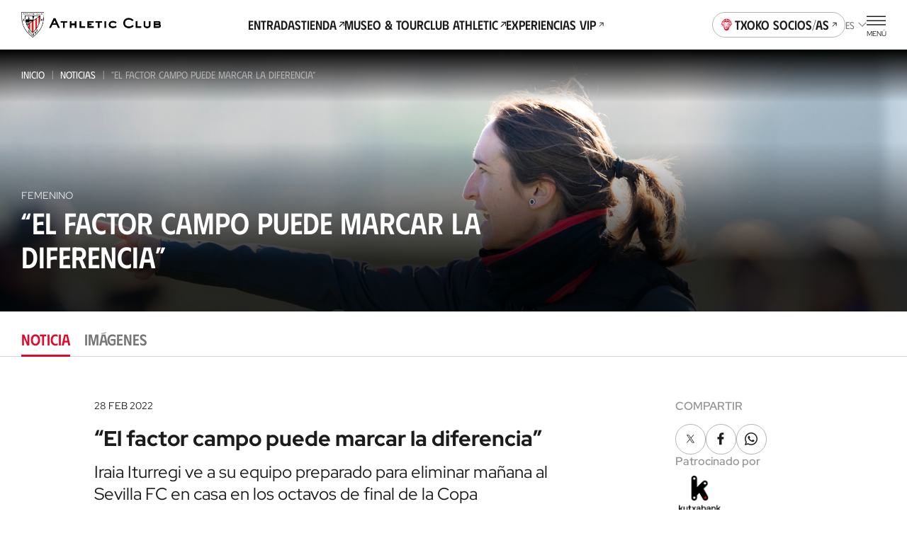

--- FILE ---
content_type: application/javascript; charset=UTF-8
request_url: https://www.athletic-club.eus/_astro/ShieldsVs.Rel4-8oc.js
body_size: -13
content:
import{j as s}from"./jsx-runtime.XGodtQ4D.js";/* empty css                       */import{c as e}from"./react.utils.58tidEXk.js";const d=({localTeamShield:r,awayTeamShield:i,size:c="xs",color:x="dark",className:t})=>s.jsxs("div",{className:e({"shields-vs":!0,[`shields-vs--size-${c}`]:!0,[`shields-vs--color-${x}`]:!0,[`${t}`]:!!t}),children:[r&&s.jsx("figure",{children:s.jsx("img",{src:r.src,alt:r.alt})}),s.jsx("abbr",{children:s.jsx("span",{children:"VS"})}),i&&s.jsx("figure",{children:s.jsx("img",{src:i.src,alt:i.alt})})]});export{d as S};


--- FILE ---
content_type: image/svg+xml
request_url: https://cdn.athletic-club.eus/imagenes/competitions/copa-de-la-reina-horizontal-color-3.svg
body_size: 4768
content:
<svg width="1062" height="306" viewBox="0 0 1062 306" fill="none" xmlns="http://www.w3.org/2000/svg">
<path d="M381.671 99.019C381.671 96.1379 382.046 93.765 382.802 91.8953C383.555 90.0321 384.726 88.6323 386.321 87.6991C387.911 86.7675 389.878 86.3009 392.227 86.3009H394.237C395.912 86.3009 397.38 86.5981 398.636 87.1894C399.892 87.7854 400.939 88.6323 401.778 89.7333C402.614 90.8391 403.243 92.151 403.664 93.6771C404.079 95.2031 404.292 96.9848 404.292 99.019V226.731C404.292 228.765 404.079 230.548 403.664 232.074C403.243 233.601 402.614 234.916 401.778 236.015C400.939 237.121 399.892 237.968 398.636 238.559C397.38 239.155 395.912 239.451 394.237 239.451H392.227C389.878 239.451 387.911 238.986 386.321 238.051C384.726 237.121 383.555 235.678 382.802 233.727C382.046 231.779 381.671 229.444 381.671 226.731V99.019ZM369.857 249.246C372.201 251.876 375.217 253.786 378.906 254.97C382.59 256.152 386.863 256.749 391.725 256.749H394.488C399.348 256.749 403.577 256.114 407.182 254.842C410.784 253.57 413.756 251.621 416.105 248.99C418.449 246.363 420.209 243.1 421.383 239.197C422.555 235.296 423.143 230.718 423.143 225.459V100.293C423.143 95.0353 422.555 90.4588 421.383 86.5534C420.209 82.6544 418.449 79.3913 416.105 76.7595C413.756 74.1325 410.784 72.1798 407.182 70.9094C403.577 69.6358 399.264 68.9998 394.237 68.9998H391.725C386.863 68.9998 382.59 69.5959 378.906 70.78C375.217 71.9704 372.201 73.8768 369.857 76.5054C367.508 79.1373 365.749 82.4434 364.579 86.4271C363.405 90.4124 362.82 95.0353 362.82 100.293V225.459C362.82 230.718 363.405 235.341 364.579 239.324C365.749 243.31 367.508 246.617 369.857 249.246Z" fill="#221C35"/>
<path d="M300.583 254.842C304.267 256.114 308.627 256.749 313.653 256.749H316.167C322.702 256.749 328.062 255.606 332.253 253.316C336.44 251.025 339.581 247.592 341.678 243.014C343.771 238.433 344.821 232.583 344.821 225.459V184.246H325.97V226.731C325.97 230.801 325.09 233.941 323.33 236.143C321.571 238.351 319.096 239.451 315.916 239.451H314.156C311.977 239.451 310.091 238.943 308.501 237.925C306.906 236.907 305.735 235.425 304.981 233.473C304.228 231.523 303.851 229.109 303.851 226.223V99.019C303.851 96.1395 304.228 93.7649 304.981 91.8969C305.735 90.0321 306.906 88.6339 308.501 87.6991C310.091 86.7691 311.977 86.3009 314.156 86.3009H315.916C318.092 86.3009 319.936 86.7691 321.445 87.6991C322.953 88.6339 324.084 90.0321 324.839 91.8969C325.591 93.7649 325.97 96.1395 325.97 99.019V138.453H344.821V100.293C344.821 95.0369 344.231 90.4588 343.062 86.555C341.887 82.6543 340.128 79.3913 337.782 76.7595C335.435 74.1324 332.461 72.1797 328.859 70.9094C325.254 69.6358 320.943 69.0014 315.916 69.0014H313.653C308.627 69.0014 304.267 69.6358 300.583 70.9094C296.895 72.1797 293.923 74.1324 291.66 76.7595C289.398 79.3913 287.721 82.7822 286.633 86.9369C285.542 91.0948 285 96.0548 285 101.819V223.933C285 229.702 285.542 234.662 286.633 238.816C287.721 242.973 289.398 246.363 291.66 248.99C293.923 251.621 296.895 253.57 300.583 254.842Z" fill="#221C35"/>
<path d="M741.222 154.468H733.679V89.3293H741.473C745.327 89.3293 747.967 90.1363 749.392 91.747C750.814 93.3609 751.529 96.2868 751.529 100.525V143.781C751.529 147.853 750.774 150.651 749.266 152.177C747.757 153.705 745.075 154.468 741.222 154.468ZM765.356 160.194C768.705 156.038 770.383 149.633 770.383 140.983V100.525C770.383 89.839 768.203 82.2935 763.847 77.8799C759.488 73.4696 752.197 71.2644 741.976 71.2644H714.825V254.465H733.679V160.83H735.691L755.049 254.465H775.663L756.671 166.092C760.335 164.788 763.232 162.824 765.356 160.194Z" fill="#221C35"/>
<path d="M462.757 89.3516H472.559C476.411 89.3516 479.051 90.1586 480.477 91.7693C481.899 93.3817 482.613 96.3091 482.613 100.545V155.497C482.613 159.567 481.817 162.41 480.226 164.019C478.631 165.633 475.74 166.437 471.554 166.437H462.757V89.3516ZM462.757 184.499H471.554C481.942 184.499 489.483 182.21 494.176 177.631C498.866 173.051 501.213 165.336 501.213 154.48V100.545C501.213 89.8598 498.991 82.3174 494.553 77.9038C490.111 73.4967 482.779 71.2883 472.559 71.2883H443.906V254.46H462.757V184.499Z" fill="#221C35"/>
<path d="M629.74 140.711C629.74 145.973 626.113 148.827 619.465 148.827H610.239V132.022H619.465C626.113 132.022 629.74 134.881 629.74 140.139V140.711ZM620.27 125.744H603.067V155.105H620.27C631.069 155.105 636.993 150.007 636.993 140.711V140.139C636.993 130.843 631.069 125.744 620.27 125.744Z" fill="#221C35"/>
<path d="M812.284 161.084H832.648V144.543H812.284V89.0752H838.68V71.2644H793.431V254.465H840.189V236.655H812.284V161.084Z" fill="#221C35"/>
<path d="M681.868 132.023V125.745H650.684V155.106H682.109V148.828H657.935V143.12H678.886V137.079H657.935V132.023H681.868Z" fill="#221C35"/>
<path d="M859 254H878V71H859V254Z" fill="#221C35"/>
<path d="M611.161 177.363H603.887V206.817H633.998V200.516H611.161V177.363Z" fill="#221C35"/>
<path d="M958.112 237.418H956.1L954.592 217.063L935.739 71.2638H900.292V254.466H918.895V88.5665H920.907L922.415 108.921L941.52 254.466H976.715V71.2638H958.112V237.418Z" fill="#221C35"/>
<path d="M532.17 200.014L539.28 107.905L540.034 86.0225H542.046L543.051 107.905L550.002 200.014H532.17ZM554.112 254.466H574.224L558.888 71.2638H524.196L509.113 254.466H527.968L530.775 218.079H551.366L554.112 254.466Z" fill="#221C35"/>
<path d="M1019.95 200.014L1027.06 107.905L1027.81 86.0225H1029.82L1030.83 107.905L1037.78 200.014H1019.95ZM1041.89 254.466H1062L1046.66 71.2638H1011.97L996.89 254.466H1015.74L1018.55 218.079H1039.14L1041.89 254.466Z" fill="#221C35"/>
<path d="M656.726 195.975L662.498 182.761L663.265 180.513H663.832L664.599 182.761L670.328 195.975H656.726ZM675.027 206.815H682.867L669.57 177.363H657.931L644.634 206.815H651.99L654.296 201.537H672.739L675.027 206.815Z" fill="#221C35"/>
<path d="M114.121 9.80294C114.121 13.8947 115.842 17.4 118.286 18.8669C117.257 25.6555 107.69 31.6891 99.0957 35.2911C93.7789 37.518 87.3969 40.1132 85.5469 45.1374C83.9722 49.4164 87.0299 53.7748 88.1483 57.7711C88.5649 59.2566 87.8495 60.3043 85.8271 60.8722C83.3039 61.5827 78.385 62.556 72.137 64.6118C64.8945 66.9962 59.8145 69.3633 58.6862 77.0323C58.6403 77.3435 58.5981 77.6609 58.5659 77.9895C57.972 83.9759 57.7054 90.1409 57.719 96.3443C57.7203 96.9072 57.724 97.4714 57.7289 98.0368C58.029 127.386 64.4556 157.295 71.7923 172.857C79.2096 188.592 91.8793 197.089 104.98 201.844L105.145 203.249C107.594 251.121 74.0477 262.16 59.9931 262.286C59.3037 262.294 58.6626 262.273 58.0736 262.229C58.3997 262.279 64.4209 267.065 64.4209 267.065C108.729 263.305 117.155 229.052 117.155 205.977C117.155 204.286 117.157 202.348 117.155 198.707C117.158 198.695 117.157 196.1 117.157 196.1C117.157 196.1 91.1899 194.46 80.4285 168.087C76.4644 158.368 75.248 151.142 73.1736 134.05C70.4879 111.888 71.5617 87.5953 72.0353 85.0076C72.039 84.9877 72.3044 81.3411 75.5704 78.7546C76.266 78.2437 77.0992 77.7539 78.0949 77.3075V77.4154C78.0949 77.4303 78.1098 77.4415 78.1247 77.4353C78.2437 77.3832 78.3677 77.3348 78.488 77.284C78.39 77.2753 78.2921 77.2679 78.1941 77.2617C78.2499 77.2356 78.297 77.2096 78.3528 77.1848C78.354 77.1848 78.3553 77.1836 78.3565 77.1836C82.3628 75.6436 88.9977 74.2114 92.5191 73.098C101.23 70.3428 104.777 64.3366 98.4745 52.8771C98.4323 52.8015 98.3964 52.7258 98.3604 52.6527C97.6289 51.1127 98.2897 50.0674 99.5855 49.223C100.783 48.4431 102.523 47.833 104.198 47.1635C112.547 43.8206 120.17 39.0072 120.823 19.627C121.475 39.0072 129.1 43.8206 137.448 47.1635C141.024 48.5944 144.893 49.7475 143.172 52.8771C136.87 64.3366 140.417 70.3428 149.126 73.098C152.65 74.2114 159.283 75.6436 163.29 77.1836C163.561 77.2877 163.817 77.4018 164.066 77.5183C164.373 77.6671 164.666 77.8221 164.941 77.9796C169.279 80.5351 169.607 84.9852 169.611 85.0076C170.085 87.5953 171.158 111.888 168.471 134.05C166.398 151.142 165.182 158.368 161.216 168.087C150.456 194.46 124.49 196.1 124.49 196.1C124.49 196.1 124.488 198.695 124.49 198.707C124.49 202.348 124.49 204.286 124.49 205.977C124.49 229.052 132.916 263.305 177.224 267.065L177.229 267.062C177.244 267.062 177.256 267.064 177.269 267.065C177.269 267.065 183.296 262.274 183.618 262.229C183.602 262.23 183.585 262.23 183.568 262.232C183.571 262.23 183.576 262.229 183.579 262.229C183 262.271 182.367 262.291 181.692 262.286C167.633 262.156 134.097 251.113 136.544 203.249L136.615 201.844C149.716 197.089 162.481 188.592 169.899 172.857C178.928 153.703 186.579 112.818 183.126 77.9895C182.288 69.553 177.09 67.0942 169.553 64.6118C163.305 62.556 158.386 61.5827 155.864 60.8722C153.84 60.3043 153.125 59.2566 153.541 57.7711C154.661 53.7748 157.719 49.4164 156.144 45.1374C154.293 40.1132 147.912 37.518 142.595 35.2911C134.012 31.694 124.409 25.6704 123.36 18.8942C125.827 17.4422 127.57 13.9195 127.57 9.80294C127.57 4.38938 124.559 3.0332e-07 120.845 3.0332e-07C117.132 3.0332e-07 114.121 4.38938 114.121 9.80294ZM191.798 51.6123C187.7 56.0154 187.1 60.2683 187.255 63.2206C187.564 69.0582 191.911 73.5245 196.775 73.212C201.641 72.8983 205.265 67.9163 204.871 62.0836C204.871 62.0836 205.986 61.2938 208.087 61.3347C213.75 61.4413 227.408 69.8605 218.223 108.982C206.661 158.231 174.187 174.841 174.187 174.841L172.967 177.677C172.967 177.677 191.928 173.243 215.226 139.261C226.561 122.726 233.304 98.5204 231.309 77.62C229.756 61.3607 220.781 49.7698 209.139 47.0692C207.492 46.6873 205.947 46.5249 204.51 46.5249C196.459 46.5249 191.798 51.6123 191.798 51.6123ZM32.552 47.0692C20.909 49.7698 11.9331 61.3607 10.382 77.62C8.38693 98.5204 15.1285 122.726 26.4652 139.261C49.7611 173.243 68.7235 177.677 68.7235 177.677L67.5021 174.841C67.5021 174.841 35.0307 158.231 23.4683 108.982C14.2841 69.8605 27.9407 61.4413 33.6035 61.3347C35.704 61.2938 36.8199 62.0836 36.8199 62.0836C36.4256 67.9163 40.0512 72.8983 44.9142 73.212C49.7797 73.5245 54.1269 69.0582 54.4357 63.2206C54.5907 60.2683 53.9918 56.0154 49.8925 51.6123C49.8925 51.6123 45.2329 46.5249 37.1795 46.5249C35.7424 46.5249 34.1974 46.6873 32.552 47.0692ZM107.997 61.3297C108.21 62.9627 108.171 64.7085 107.574 66.2783C107.421 66.6838 107.126 67.4649 106.43 68.3986C111.174 67.7687 116.012 67.4426 120.925 67.4426C125.783 67.4426 130.568 67.76 135.261 68.3751C134.529 67.4141 134.226 66.6057 134.068 66.1928C133.478 64.6428 133.434 62.9218 133.638 61.3062C129.459 60.8647 125.22 60.6292 120.925 60.6292C116.558 60.6292 112.245 60.8722 107.997 61.3297ZM0 183.032C0 250.585 54.1034 305.347 120.845 305.347C187.586 305.347 241.691 250.585 241.691 183.032C241.691 163.318 237.077 144.699 228.891 128.208C227.383 131.771 225.693 135.187 223.848 138.399C228.836 151.157 231.583 165.059 231.583 179.613C231.583 241.516 182.003 291.696 120.845 291.696C59.6868 291.696 10.108 241.516 10.108 179.613C10.108 165.001 12.8755 151.045 17.9022 138.247C16.0634 135.029 14.3808 131.614 12.8792 128.051C4.64356 144.58 0 163.256 0 183.032ZM183.618 262.229C183.62 262.229 183.622 262.229 183.623 262.229H183.622C183.621 262.229 183.62 262.229 183.618 262.229ZM58.0674 262.229C58.0699 262.229 58.0712 262.229 58.0736 262.229C58.0712 262.229 58.0687 262.229 58.0674 262.229Z" fill="url(#paint0_linear_582_761)"/>
<path d="M150.29 95.2954V89.9995H127.145V112.143H132.535V104.281H148.07V99.4652H132.535V95.2954H150.29Z" fill="#221C35"/>
<path d="M114.463 128.991V123.857H91V146H114.78V140.704H96.3895V137.015H112.401V132.361H96.3895V128.991H114.463Z" fill="#221C35"/>
<path d="M127.145 145.84H132.535V138.137H148.07V133.324H132.535V129.151H150.29V123.857H127.145V145.84Z" fill="#221C35"/>
<path d="M104.475 100.269H96.3895V95.1349H104.792C107.012 95.1349 107.963 95.9388 107.963 97.5415C107.963 99.3059 107.17 100.269 104.475 100.269ZM108.914 104.602C111.926 103.319 113.67 100.911 113.67 97.5415C113.67 92.7284 110.816 89.9995 105.585 89.9995H91V112.143H96.3895V105.245H103.048L108.597 112.143H115.096L108.914 104.602Z" fill="#221C35"/>
<defs>
<linearGradient id="paint0_linear_582_761" x1="120.845" y1="305.347" x2="120.845" y2="-1.28308e-05" gradientUnits="userSpaceOnUse">
<stop stop-color="#E62340"/>
<stop offset="0.65421" stop-color="#EA560D"/>
<stop offset="0.88771" stop-color="#EA560D"/>
<stop offset="0.924626" stop-color="#EA560D"/>
<stop offset="1" stop-color="#EA560D"/>
</linearGradient>
</defs>
</svg>


--- FILE ---
content_type: image/svg+xml
request_url: https://www.athletic-club.eus/static-icons/rss/twitter.svg
body_size: -69
content:
<svg width="30" height="31" viewBox="0 0 30 31" fill="none" xmlns="http://www.w3.org/2000/svg">
<path d="M4.91573 5.1582L12.6411 16.1949L4.86694 25.1682H6.61658L13.4228 17.3119L18.9221 25.1682H24.8761L16.7162 13.5107L23.9522 5.1582H22.2026L15.9344 12.3937L10.8698 5.1582H4.91573ZM7.48871 6.53523H10.224L22.3028 23.791H19.5674L7.48871 6.53523Z" fill="white"/>
</svg>
